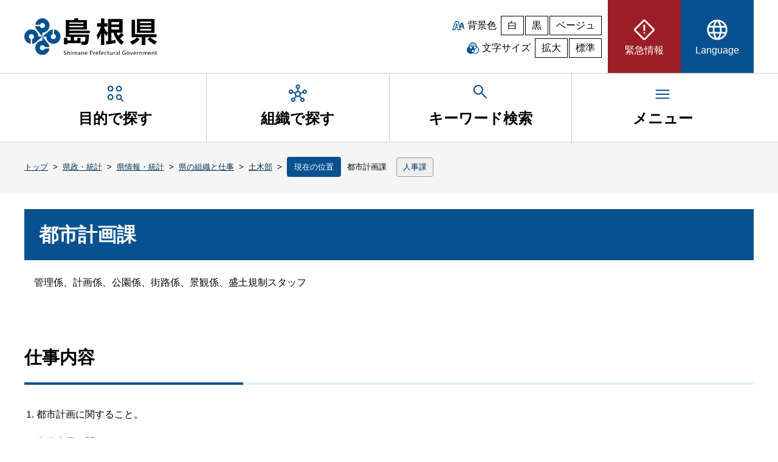

--- FILE ---
content_type: text/html; charset=UTF-8
request_url: https://www.pref.shimane.lg.jp/admin/pref/soshiki/doboku/toshi.html
body_size: 21412
content:
<!DOCTYPE html><html lang="ja" dir="ltr"><head>
<meta charset="UTF-8">
<meta name="Keywords" content="島根県, 自治体, 行政">
<meta name="description" content="島根県">
<meta name="viewport" content="width=device-width, initial-scale=1.0, minimum-scale=1.0, maximum-scale=2.0, user-scalable=yes">
<title>島根県：都市計画課（トップ / 県政・統計 / 県情報・統計 / 県の組織と仕事 / 土木部）</title>
<link rel="icon" href="/images/clarity/shimane-logo.ico" sizes="32x32">
<link rel="icon" href="/images/clarity/shimane-logo.svg" type="image/svg+xml">
<link rel="apple-touch-icon" href="/images/clarity/apple-touch-icon.png">
<link rel="manifest" href="/site.webmanifest">
<link rel="stylesheet" href="/stylesheets/clarity/pc/normalize.css">
<link rel="stylesheet" href="/stylesheets/clarity/pc/style.css" media="all">
<link rel="stylesheet" href="/stylesheets/clarity/pc/style-custom.css" media="all">
<link rel="alternate stylesheet" href="/stylesheets/clarity/pc/black.css" title="black" media="all">
<link rel="alternate stylesheet" href="/stylesheets/clarity/pc/beige.css" title="beige" media="all">
<link rel="stylesheet" href="/stylesheets/clarity/pc/sub.css" media="all">
<link rel="stylesheet" href="/stylesheets/clarity/pc/sub-custom.css" media="all">
<link rel="stylesheet" href="/stylesheets/clarity/shared/chatbot.css" media="all">
<link rel="alternate stylesheet" href="/stylesheets/clarity/pc/sub-black.css" title="black" media="all">
<link rel="alternate stylesheet" href="/stylesheets/clarity/pc/sub-beige.css" title="beige" media="all">

</head>

<body id="top">
  <noscript>
    <p>このサイトではJavaScriptを使用したコンテンツ・機能を提供しています。JavaScriptを有効にするとご利用いただけます。</p>
  </noscript>
  <div id="wrapper">
    <header>
  <div class="header-content-wrapper">
    <div id="skip">
      <p class="skiplink" id="skiplink"><a href="#honbun">本文へ移動</a></p>
    </div>
    <div class="header-content">
      <h1 class="header-logo"><a href="/"><img src="/images/clarity/shimane-header-logo.svg" width="220" height="60" alt="島根県"></a></h1>
      <div class="util">
        <div class="bk-color">
          <p>背景色</p>
          <ul>
            <li><button class="color" aria-label="白背景" aria-pressed="true" onclick="setActiveStyleSheet('style'); return false;">白</button></li>
            <li><button class="color" aria-label="黒背景" aria-pressed="false" onclick="setActiveStyleSheet('black'); return false;">黒</button></li>
            <li><button class="color" aria-label="ベージュ背景" aria-pressed="false" onclick="setActiveStyleSheet('beige'); return false;">ベージュ</button></li>
          </ul>
        </div>
        <div class="char-size">
          <p>文字サイズ</p>
          <ul>
            <li><button id="fontBig" aria-label="文字サイズを拡大" aria-pressed="false">拡大</button></li>
            <li><button id="fontDefault" class="activeOn" aria-label="文字サイズを標準に戻す" aria-pressed="true">標準</button></li>
          </ul>
        </div>
      </div>
      <nav class="hmenu" aria-label="ヘッダーメニュー">
        <ul class="hnavi__lists js-megaMenu">
          <li class="hatt__list_eg">
            <a href="/emergency/"><span><svg xmlns="http://www.w3.org/2000/svg" height="40px" viewBox="0 -960 960 960" width="40px"><path d="M480-73.67q-12.67 0-24.81-4.95-12.14-4.96-22.19-14.05L92.67-433q-9.09-10.05-14.05-22.19-4.95-12.14-4.95-24.81 0-12.67 4.95-25.23 4.96-12.56 14.05-21.77L433-867.33q10.05-9.92 22.19-14.46 12.14-4.54 24.81-4.54 12.67 0 25.23 4.54T527-867.33L867.33-527q9.92 9.21 14.46 21.77 4.54 12.56 4.54 25.23t-4.54 24.81q-4.54 12.14-14.46 22.19L527-92.67q-9.21 9.09-21.77 14.05-12.56 4.95-25.23 4.95Zm0-66.66L819.67-480 480-819.67 140.33-480 480-140.33ZM446.67-440h66.66v-240h-66.66v240ZM480-326.67q13.67 0 23.5-9.83t9.83-23.5q0-13.67-9.83-23.5t-23.5-9.83q-13.67 0-23.5 9.83t-9.83 23.5q0 13.67 9.83 23.5t23.5 9.83ZM480-480Z"></path></svg><span>緊急情報</span></span></a>
          </li>
          <li class="hnavi__list_lg js-megaMenu">
            <button type="button" aria-controls="lg" aria-expanded="false" class="pdmenu"><span><svg xmlns="http://www.w3.org/2000/svg" height="40px" viewBox="0 -960 960 960" width="40px"><path d="M480-80q-83.33 0-156.33-31.5-73-31.5-127.17-85.67-54.17-54.16-85.33-127.5Q80-398 80-481.33 80-565 111.17-637.5q31.16-72.5 85.33-126.67 54.17-54.16 127.17-85Q396.67-880 480-880q83.67 0 156.5 30.83 72.83 30.84 127 85Q817.67-710 848.83-637.5 880-565 880-481.33q0 83.33-31.17 156.66-31.16 73.34-85.33 127.5-54.17 54.17-127 85.67T480-80Zm0-66q32-36 54-80t36-101.33H390.67Q404-272.67 426-227.67T480-146Zm-91.33-13.33q-22.67-36.34-39.17-77.5Q333-278 322-327.33H182.67q35 64 82.83 103.33t123.17 64.67ZM572-160q66.67-21.33 119.5-64.33t85.83-103H638.67Q627-278.67 610.83-237.5 594.67-196.33 572-160ZM158-394h151.33q-3-24.67-3.83-45.5-.83-20.83-.83-41.83 0-23.67 1.16-43.17Q307-544 310-566.67H158q-6.33 22.67-8.83 41.84-2.5 19.16-2.5 43.5 0 24.33 2.5 44.5 2.5 20.16 8.83 42.83Zm219.33 0h206q3.67-27.33 4.84-46.83 1.16-19.5 1.16-40.5 0-20.34-1.16-39.17-1.17-18.83-4.84-46.17h-206q-3.66 27.34-4.83 46.17-1.17 18.83-1.17 39.17 0 21 1.17 40.5t4.83 46.83ZM650-394h152q6.33-22.67 8.83-42.83 2.5-20.17 2.5-44.5 0-24.34-2.5-43.5-2.5-19.17-8.83-41.84H650.67q3 30 4.16 48.84Q656-499 656-481.33q0 21.66-1.5 41.16-1.5 19.5-4.5 46.17Zm-12-239.33h139.33Q745.67-696 692.83-739q-52.83-43-121.5-61.67Q594-765 610.17-724.5 626.33-684 638-633.33Zm-247.33 0h180q-11.34-50-35-96-23.67-46-55.67-83.34-30 30-51 72.34-21 42.33-38.33 107Zm-208 0h140Q333-682 348.83-722.17 364.67-762.33 388-800q-68.67 18.67-120.5 61t-84.83 105.67Z"></path></svg><span>Language</span></span></button>
            <nav id="lg" class="megaMenu pdmenulist" aria-label="Languageのサブメニュー">
              <div class="hnavi-box">
                <ul>
  <li><a href="#" onclick="selectLanguage('en')" title="英語に翻訳する(外部サイト)">English</a></li>
  <li><a href="#" onclick="selectLanguage('zh')" title="中国語・簡体字に翻訳する(外部サイト)">中文（简体字）</a></li>
  <li><a href="#" onclick="selectLanguage('zhb')" title="中国語・繁体字に翻訳する(外部サイト)">中文（繁體字）</a></li>
  <li><a href="#" onclick="selectLanguage('ko')" title="韓国語に翻訳する(外部サイト)">한글</a></li>
  <li><a href="#" onclick="selectLanguage('pt')" title="ポルトガル語に翻訳する(外部サイト)">Português</a></li>
  <li><a href="#" onclick="selectLanguage('vi')" title="ベトナム語に翻訳する(外部サイト)">Tiếng Việt</a></li>
  <li><a href="#" onclick="selectLanguage('tl')" title="タガログ語に翻訳する(外部サイト)">Tagalog</a></li>
  <li><a href="#" onclick="selectLanguage('id')" title="インドネシア語に翻訳する(外部サイト)">Bahasa Indonesia</a></li>
  <li><a href="#" onclick="selectLanguage('ne')" title="ネパール語に翻訳する(外部サイト)">नेपाली भाषा</a></li>
  <li><a href="#" onclick="selectLanguage('my')" title="ビルマ語に翻訳する(外部サイト)">မြန်မာဘာသာစကား</a></li>
</ul>
<p><a href="https://www.sic-info.org/support/consultation/go-en_shimane/">多言語相談Go-enしまね（ワンストップ型相談窓口・しまね国際センター）【外部サイト】</a></p>
              </div>
            </nav>
          </li>
        </ul>
      </nav><!-- end hmenu -->
    </div><!-- end header-content -->
  </div><!-- end header-content-wrapper -->
  <nav class="gnavi__wrap" aria-label="グローバルメニュー">
    <ul class="gnavi__lists">
      <li class="gnavi__list js-megaMenu">
        <button type="button" aria-controls="purpose" aria-expanded="false" class="pdmenu"><span><svg xmlns="http://www.w3.org/2000/svg" height="30px" viewBox="0 -960 960 960" width="30px"><path d="m868.67-44.67-121-120q-18 12.34-39.37 18.5Q686.93-140 664-140q-64.07 0-109.7-45.63-45.63-45.63-45.63-109.7 0-64.35 45.63-110.18 45.63-45.82 109.7-45.82 64.35 0 110.18 45.82Q820-359.68 820-295.33q0 23-6.67 44.16Q806.67-230 795-212L915.33-91.33l-46.66 46.66Zm-654-94.66q-64.08 0-109.71-45.63-45.63-45.63-45.63-109.71 0-65.33 45.63-111 45.63-45.66 109.71-45.66 65.33 0 111 45.66 45.66 45.67 45.66 111 0 64.08-45.66 109.71-45.67 45.63-111 45.63Zm0-66.67q37.66 0 63.83-26.05 26.17-26.04 26.17-62.62 0-37.66-26.17-63.83t-63.83-26.17q-36.58 0-62.62 26.17Q126-332.33 126-294.67q0 36.58 26.05 62.62Q178.09-206 214.67-206Zm448.66 0q37.67 0 63.84-26.05 26.16-26.04 26.16-62.62 0-37.66-26.16-63.83-26.17-26.17-63.84-26.17-36.57 0-62.62 26.17-26.04 26.17-26.04 63.83 0 36.58 26.04 62.62Q626.76-206 663.33-206ZM214.67-588q-64.08 0-109.71-45.63-45.63-45.63-45.63-109.7 0-65.34 45.63-111Q150.59-900 214.67-900q65.33 0 111 45.67 45.66 45.66 45.66 111 0 64.07-45.66 109.7Q280-588 214.67-588Zm448.66 0q-64.07 0-109.7-45.63Q508-679.26 508-743.33q0-65.34 45.63-111Q599.26-900 663.33-900q65.34 0 111 45.67 45.67 45.66 45.67 111 0 64.07-45.67 109.7-45.66 45.63-111 45.63Zm-448.66-66.67q37.66 0 63.83-26.04 26.17-26.05 26.17-62.62 0-37.67-26.17-63.84-26.17-26.16-63.83-26.16-36.58 0-62.62 26.16Q126-781 126-743.33q0 36.57 26.05 62.62 26.04 26.04 62.62 26.04Zm448.66 0q37.67 0 63.84-26.04 26.16-26.05 26.16-62.62 0-37.67-26.16-63.84-26.17-26.16-63.84-26.16-36.57 0-62.62 26.16-26.04 26.17-26.04 63.84 0 36.57 26.04 62.62 26.05 26.04 62.62 26.04Zm-448 359.34Zm0-448.67ZM664-744Z"></path></svg><span>目的で探す</span></span></button>
        <nav id="purpose" class="megaMenu pdmenulist" aria-label="目的で探すのサブメニュー">
          <ul>
  <li><a href="/bousai_info/">防災・安全</a></li>
  <li><a href="/tourism/">観光</a></li>
  <li><a href="/education/">子育て・教育</a></li>
  <li><a href="/medical/">医療・福祉</a></li>
  <li><a href="/life/">くらし</a></li>
  <li><a href="/industry/">しごと・産業</a></li>
  <li><a href="/infra/">環境・県土づくり</a></li>
  <li><a href="/admin/">県政・統計</a></li>
</ul>

        </nav>
      </li>
      <li class="gnavi__list js-megaMenu">
        <a href="/section.html" class="pdmenu">
          <span><svg xmlns="http://www.w3.org/2000/svg" height="30px" viewBox="0 -960 960 960" width="30px"><path d="M236-40q-48.33 0-82.17-33.83Q120-107.67 120-156t33.83-82.17Q187.67-272 236-272q14 0 25 2.67 11 2.66 22 7.66L358.67-356q-22-25.67-32.34-58.33-10.33-32.67-5-67l-107.66-36.34q-15.67 25-40.67 39.34Q148-464 116-464q-48.33 0-82.17-33.83Q0-531.67 0-580t33.83-82.17Q67.67-696 116-696t82.17 33.83Q232-628.33 232-580v5.33l108.33 37.34q18.67-33.34 46.84-53Q415.33-610 450-617v-115q-39-11-62.5-42.83Q364-806.67 364-844q0-48.33 33.83-82.17Q431.67-960 480-960t82.17 33.83Q596-892.33 596-844q0 37.33-24 69.17Q548-743 510-732v115q34.67 7 63.17 26.67 28.5 19.66 47.16 53L728-574.67V-580q0-48.33 33.83-82.17Q795.67-696 844-696t82.17 33.83Q960-628.33 960-580t-33.83 82.17Q892.33-464 844-464q-32 0-57.5-14.33-25.5-14.34-40.17-39.34l-107.66 36.34Q644-447 634-414.5T601.33-356L677-262q11-5 22-7.5t24.71-2.5q48.96 0 82.62 33.83Q840-204.33 840-156t-33.83 82.17Q772.33-40 724-40t-82.17-33.83Q608-107.67 608-156q0-20 5.83-36.83 5.84-16.84 16.17-31.84L554.33-319q-35.08 19-74.87 19-39.79 0-74.79-19L330-224q10.33 15 16.17 31.5Q352-176 352-156q0 48.33-33.83 82.17Q284.33-40 236-40ZM116.02-530.67q20.98 0 35.15-14.19 14.16-14.19 14.16-35.16 0-20.98-14.19-35.15-14.19-14.16-35.16-14.16-20.98 0-35.15 14.19-14.16 14.19-14.16 35.16 0 20.98 14.19 35.15 14.19 14.16 35.16 14.16Zm120 424q20.98 0 35.15-14.19 14.16-14.19 14.16-35.16 0-20.98-14.19-35.15-14.19-14.16-35.16-14.16-20.98 0-35.15 14.19-14.16 14.19-14.16 35.16 0 20.98 14.19 35.15 14.19 14.16 35.16 14.16Zm244-688q20.98 0 35.15-14.19 14.16-14.19 14.16-35.16 0-20.98-14.19-35.15-14.19-14.16-35.16-14.16-20.98 0-35.15 14.19-14.16 14.19-14.16 35.16 0 20.98 14.19 35.15 14.19 14.16 35.16 14.16Zm.31 428q39 0 66-27.33t27-66.33q0-39-27.06-66-27.07-27-66.27-27-38.67 0-66 27.06-27.33 27.07-27.33 66.27 0 38.67 27.33 66t66.33 27.33Zm243.69 260q20.98 0 35.15-14.19 14.16-14.19 14.16-35.16 0-20.98-14.19-35.15-14.19-14.16-35.16-14.16-20.98 0-35.15 14.19-14.16 14.19-14.16 35.16 0 20.98 14.19 35.15 14.19 14.16 35.16 14.16Zm120-424q20.98 0 35.15-14.19 14.16-14.19 14.16-35.16 0-20.98-14.19-35.15-14.19-14.16-35.16-14.16-20.98 0-35.15 14.19-14.16 14.19-14.16 35.16 0 20.98 14.19 35.15 14.19 14.16 35.16 14.16ZM480-844ZM116-580Zm364 120Zm364-120ZM236-156Zm488 0Z"></path></svg><span>組織で探す</span></span>
        </a>
      </li>
      <li class="gnavi__keyword js-megaMenu">
        <button type="button" aria-controls="keyword" aria-expanded="false" class="pdmenu"><span><svg xmlns="http://www.w3.org/2000/svg" height="30px" viewBox="0 -960 960 960" width="30px"><path d="M792-120.67 532.67-380q-30 25.33-69.64 39.67Q423.39-326 378.67-326q-108.44 0-183.56-75.17Q120-476.33 120-583.33t75.17-182.17q75.16-75.17 182.5-75.17 107.33 0 182.16 75.17 74.84 75.17 74.84 182.27 0 43.23-14 82.9-14 39.66-40.67 73l260 258.66-48 48Zm-414-272q79.17 0 134.58-55.83Q568-504.33 568-583.33q0-79-55.42-134.84Q457.17-774 378-774q-79.72 0-135.53 55.83-55.8 55.84-55.8 134.84t55.8 134.83q55.81 55.83 135.53 55.83Z"></path></svg><span>キーワード検索</span></span></button>
        <div id="keyword" class="megaMenu pdmenulist" aria-labelledby="keyword-label">
          <h2 id="keyword-label">キーワードを入力して検索</h2>
          <div class="keyword-box">
            <div id="top_search_keyword">
              <form action="/search.html" class="example" role="search" id="cse-search-box" name="cse-search-box">
                <label for="keyword-seach">キーワード検索</label>
                <input type="text" id="keyword-seach" placeholder="検索.." name="q">
                <button type="submit" aria-label="検索">検索</button>
              </form>
                <script src="https://www.google.com/coop/cse/brand?form=cse-search-box"></script>
            </div>
          </div>
        </div>
      </li>
      <li class="gnavi__list js-megaMenu">
        <button type="button" aria-controls="menu" aria-expanded="false" class="pdmenu"><span><svg xmlns="http://www.w3.org/2000/svg" height="30px" viewBox="0 -960 960 960" width="30px"><path d="M120-240v-66.67h720V-240H120Zm0-206.67v-66.66h720v66.66H120Zm0-206.66V-720h720v66.67H120Z"></path></svg><span>メニュー</span></span></button>
        <nav id="menu" class="megaMenu pdmenulist" aria-label="メニューのサブメニュー">
          <ul>
  <li><a href="/sitemap.html">サイトマップ</a></li>
  <li><a href="/phone_top.html">県機関の電話番号一覧</a></li>
  <li><a href="/sodan.html">相談窓口を探す</a></li>
</ul>

        </nav>
      </li>
    </ul>
  </nav><!-- end nav -->
</header><!-- end header -->

    <div id="crumbs">
  <ul>
      <li><a href="/">トップ</a></li>
      <li>&nbsp;&gt;&nbsp;</li>
      <li><a href="/admin/">県政・統計</a></li>
      <li>&nbsp;&gt;&nbsp;</li>
      <li><a href="/admin/pref/">県情報・統計</a></li>
      <li>&nbsp;&gt;&nbsp;</li>
      <li><a href="/admin/pref/soshiki/">県の組織と仕事</a></li>
      <li>&nbsp;&gt;&nbsp;</li>
      <li><a href="/admin/pref/soshiki/doboku/">土木部</a></li>
      <li>&nbsp;&gt;&nbsp;</li>
      <li><span>現在の位置</span>都市計画課</li>
      <li class="section">
        <span>
        <a href="/jinji/">人事課</a>
        </span>
      </li>
  </ul>
</div>

    <div id="honbun" class="container sub">
      <main>
          <!-- begin_content -->
<div id="page-content">
    <div class="susanoo-editable-field">
<h1 class="light-gray">都市計画課</h1>
<div>
<p class="emg">　管理係、計画係、公園係、街路係、景観係、盛土規制スタッフ</p>
<p class="emg">&nbsp;</p>
</div>
<h3 class="subject">仕事内容</h3>
<div>
<ol>
<li>
<div class="subject">都市計画に関すること。</div>
</li>
<li>
<div class="subject">街路事業に関すること。</div>
</li>
<li>
<div class="subject">都市公園に関すること。</div>
</li>
<li>
<div class="subject">土地区画整理に関すること。</div>
</li>
<li>
<div class="subject">市街地再開発事業に関すること(建築住宅課の所掌に属するものを除く。)。</div>
</li>
<li>
<div class="subject">都市災害復旧工事の執行に関すること(下水道推進課の所掌に属するものを除く。次号及び第8号において同じ。)。</div>
</li>
<li>
<div class="subject">市町村の都市計画の協議、同意及び都市計画事業の認可に関すること。</div>
</li>
<li>
<div class="subject">市町村等の都市計画関係事業の指導及び監督に関すること。</div>
</li>
<li>
<div class="subject">駐車場法(昭和32年法律第106号)の施行に関すること。</div>
</li>
<li>
<div class="subject">優良宅地の認定に関すること。</div>
</li>
<li>
<div class="subject">都市緑地保全及び生産緑地に関すること。</div>
</li>
<li>
<div class="subject">屋外広告物に関すること。</div>
</li>
<li>
<div class="subject">景観に関すること。</div>
</li>
<li>
<div class="subject">宅地造成及び特定盛土等規制法（昭和36年法律第191号）の施行に関すること。</div>
</li>
</ol>
<p class="subject">&nbsp;</p>
</div>
<h3 class="subject">関連ホームページ</h3>
<div>
<p class="subject">　<a href="/toshikeikaku/">都市計画課</a><br>&nbsp;</p>
</div>
<h3 class="subject">問い合わせ先</h3>
<div>
<p>　住所〒690-0887島根県松江市殿町8番地（県庁南庁舎）<br>ＴＥＬ0852-22-5210<br>ＦＡＸ0852-22-6004<br>E-Mail<a href="mailto:toshikei@pref.shimane.lg.jp">toshikei@pref.shimane.lg.jp</a></p>
<p>&nbsp;</p>
<p>&nbsp;</p>
<p>&nbsp;</p>
<p>&nbsp;</p>
</div>
</div>

</div><!-- end page-content -->
<!-- end_content -->

        <section class="shimane-org"><!-- 組織情報 -->
  <h3>お問い合わせ先</h3>
  <address>
      <p class="lead">人事課</p>
      <div><p>島根県総務部人事課　〒690-8501 島根県松江市殿町1番地
<br>Ｅメール：jinji@pref.shimane.lg.jp
<br>電話：0852-22-6005　ＦＡＸ：0852-22-5024</p></div>
  </address>
</section>
<div class="shimane-ad">
  <div class="shimane-ad-box-wrapper">
    <p class="shimane-ad-title">企業広告</p>
    <div class="shimane-ad-box">
      <ul id="shimane-ad-list">
      </ul>
    </div>
    <p class="shimane-ad-contact"><a href="/admin/seisaku/keikaku/koukoku/ad1.html">広告掲載について</a></p>
  </div>
</div>

      </main>
    </div><!-- end main -->
    <footer>
  <div class="pagetop">
    <a href="#top">ページの先頭へ戻る</a>
  </div>
  <div class="fmenu-wrapper">
    <div class="fmenu">
      <ul>
        <li><a href="/privacy.html">個人情報の取り扱い</a></li>
        <li><a href="/cl.html">著作権・リンク等</a></li>
        <li><a href="/ac.html">アクセシビリティ</a></li>
        <li><a href="/smp.html">ソーシャルメディア利用指針</a></li>
      </ul>
    </div>
  </div>
  <div class="footer-content-wrapper">
    <div class="footer-content">
      <p class="footer-logo"><img src="/images/clarity/shimane-footer-logo.svg" width="220" height="60" alt="島根県"></p>
      <address>
        <p>法人番号　1000020320005<br>
        住所　〒690-8501 島根県松江市殿町1番地<br>
        電話　0852-22-5111（代表）</p>
        <ul>
          <li><a class="map" href="/annai.html">県庁へのアクセス</a></li>
          <li><a class="mail" href="mailto:webmaster@pref.shimane.lg.jp">メールでのお問い合わせ</a></li>
        </ul>
      </address>
    </div>
  </div>
  <div class="copyright">
    <p>Copyright © Shimane Prefectural Government. All Rights Reserved.</p>
  </div>
</footer><!-- end footer -->
  </div>
  <script src="/javascripts/clarity/jquery-3.7.1.min.js"></script>
<script src="/javascripts/clarity/pd.js"></script>
<script src="/javascripts/clarity/styleswitcher.js"></script>
<script src="/javascripts/clarity/script-common.js"></script>

<script src="/javascripts/banner.js"></script>
<script src="/javascripts/clarity/utilities.js"></script>
<!-- Global site tag (gtag.js) - Google Analytics -->
<script async="" src="https://www.googletagmanager.com/gtag/js?id=UA-1590645-1"></script>
<script>
  window.dataLayer = window.dataLayer || [];
  function gtag(){dataLayer.push(arguments);}
  gtag('js', new Date());

  gtag('config', 'UA-1590645-1');
</script>
<!-- Google Tag Manager -->
<script>(function(w,d,s,l,i){w[l]=w[l]||[];w[l].push({'gtm.start':
new Date().getTime(),event:'gtm.js'});var f=d.getElementsByTagName(s)[0],
j=d.createElement(s),dl=l!='dataLayer'?'&l='+l:'';j.async=true;j.src=
'https://www.googletagmanager.com/gtm.js?id='+i+dl;f.parentNode.insertBefore(j,f);
})(window,document,'script','dataLayer','GTM-K8T7BV9');</script>
<!-- End Google Tag Manager -->



<script type="text/javascript" src="/_Incapsula_Resource?SWJIYLWA=719d34d31c8e3a6e6fffd425f7e032f3&ns=2&cb=1603334823" async></script></body></html>

--- FILE ---
content_type: text/css
request_url: https://www.pref.shimane.lg.jp/stylesheets/clarity/pc/style-custom.css
body_size: 1507
content:
@charset "UTF-8";

/*  ##################################
     CUSTOM
  ################################## */

/*	##################################
   	HEADER
  ################################## */
form.example label {
  width: 0;
  height: 0;
  line-height: 0;
  display: none;
  overflow: hidden;
}

.hatt__list_eg a {
  display: flex;
  justify-content: center;
  align-items: center;
  word-break: break-all;
  text-align: center;
  width: 120px;
  height: 120px;
  background: #9d1d26;
  border: 2px solid #9d1d26;
  fill: #ffffff;
  color: #ffffff;
  transition: 1s;
  text-decoration: none;
  box-sizing: border-box;
  font-size: 1rem !important;
  line-height: 1.2em !important;
}

.hatt__list_eg a:visited,
.hatt__list_eg a:link {
  color: #ffffff;
}

.hatt__list_eg a:hover {
  background: #ffffff;
  fill: #9d1d26;
  color: #9d1d26;
}

.hatt__list_eg a:link {
  text-decoration: none;
}

.gnavi__list > a:hover {
  background: #08518f;
}

.gnavi__list > a {
  display: flex;
  justify-content: center;
  align-items: center;
  text-align: center;
  width: 100%;
  height: 100%;
  background: none;
  border: none;
  line-height: 1.2em;
  text-decoration: none;
  color: #000000;
  font-weight: 600;
  font-size: 150%;
  transition: 1s;
}

.gnavi__list > a:visited {
  color: #000000;
}

.gnavi__list > a span {
  padding: 5% 0;
}

.gnavi__list > a span svg {
  margin: 0;
  fill: #08518f;
}

.gnavi__list:hover > a span svg {
  fill: #ffffff;
}

.gnavi__list:hover > a span span {
  color: #ffffff;
}


/*
 * 自動生成ページ
 */
.sub > main ul.box {
  list-style: none;
  margin: 0;
}

.box-wrapper {
  padding-left: 20px;
}

ul.box > li {
  padding: 10px !important;
}

ul.box > li:first-child,
ul.box > li:last-child {
  padding: 10px;
}

ul.box > li:not(:first-child) {
  margin-top: 20px;
  border-top: 1px solid #cccccc;;
}

ul.box > li {
  display: flex;
  color: #000000;
}

ul.box > li .box-img a,
ul.box > li .box-img a:link {
  text-decoration: none;
}

ul.box > li .box-img  a:visited {
  color: #000000;
}

ul.box > li img {
  margin: 0;
}

ul.box > li .box-img {
  width: 400px;
}

ul.box > li .box-img img {
  width: 400px;
  max-width: none;
}

ul.box > li .box-body {
  flex: 1;
  padding: 0px 20px;
}

ul.box > li .box-button {
  display: table-cell;
  position: relative;
  width: 400px;
  height: 100px;
  padding: 4%;
  vertical-align: middle;
  background: #dfeefb;
  border: 3px solid #08518f;
  border-radius: 6px;
  box-sizing: border-box;
  font-size: 120%;
  font-weight: 600;
  color: #000000;
  transition: 1s;
}

ul.box > li .box-button:link {
text-decoration: none;
}

ul.box > li .box-button:hover {
  background: #08518f;
  color: #ffffff;
}

ul.box > li .box-button::before,
ul.box > li .box-button::after {
  content: "";
  position: absolute;
  color: #000000;
}

ul.box > li .box-button::before {
  width: 12px;
  height: 12px;
  right: 3%;
  top: 50%;
  transform: translateY(-50%) rotate(45deg);
  border-top: 2px solid #000000;
  border-right: 2px solid #000000;
}

ul.box > li .box-button:hover::before {
  border-top: 2px solid #ffffff;
  border-right: 2px solid #ffffff;
  color: #ffffff;
}

ul.box > li .box-button::after {
  width: 15px;
  height: 2px;
  right: 3%;
  top: 50%;
  transform: translateY(-50%);
  background: #000000;
}

ul.box > li .box-button:hover::after {
  background: #ffffff;
  color: #ffffff;
}

ul.box > li .box-title:before {
  content: '';
  display: inline-block;
  width: 20px;
  height: 20px;
  margin: 0 10px 0 0;
  padding: 0 0 10px 0;
  background-image: url(/images/clarity/list-02.jpg);
  background-repeat: no-repeat;
  background-size: contain;
  background-position: center;
  vertical-align: bottom;
}

ul.box > li .box-title {
  font-size: 130%;
  font-weight: bold;
/*  color: #07477b; */
}

/*
 * TOP notice-box
 */
.top .notice-box a {
  font-size: 110%;
}


 /*
  * etc
  */
.overflow-auto {
  height: auto;
  overflow-y: auto;
}

.no-border {
  border: none;
}

/*
 * Google Search Form
 */
.gsc-control-cse {
  padding: 0 !important;
}

.gsc-search-box table.gsc-search-box td {
  border: none;
  padding: 0;
}

table.gsc-search-box td.gsc-input  {
  padding: 0 !important;
}

table.gsc-search-box td.gsc-input .gsc-input-box{
  padding: 0 10px;
}

table.gsc-search-box td.gsc-input table {
  margin: 0;
  height: 40px;
}

td.gsc-input table .gsib_a {
  width: calc(100% - 20px);
}

td.gsc-input table .gsib_b {
  width: 20px;
}

td.gsc-input table .gsib_b .gsst_b,
td.gsc-input table .gsib_b .gsst_b .gsst_a {
  padding: 0;
}

table.gsc-search-box td.gsc-search-button {
  width: auto;
  margin: 0;
  padding: 0;
}

table.gsc-search-box button.gsc-search-button {
  min-width: auto;
  height: 40px;
  margin: 0;
}

/*
 * Ad
 */
.shimane-ad-box ul,
.shimane-pr-box ul {
  justify-content: normal;
}

.shimane-ad-box ul li,
.shimane-pr-box ul li {
  width: 23%;
  margin: 0 2% 2% 0;
  padding: 0;
}


--- FILE ---
content_type: text/css
request_url: https://www.pref.shimane.lg.jp/stylesheets/clarity/pc/black.css
body_size: 2907
content:
@charset "UTF-8";

/*  ##################################
     黒背景用基本CSS
  ################################## */

/*  ##################################
     CSS INITIAL SETTINGS
  ################################## */

body {
  background: #000000;
}

a:link,
a:hover,
a:visited {
  color: #ffffff;
}

p {
  color: #ffffff;
}


h3,
h5,
h6 {
  color: #ffffff;
}

.header-logo a img {
  filter: invert(100%) sepia(0%) saturate(0%) hue-rotate(340deg) brightness(104%) contrast(101%);
}

.bk-color p {
  color:#ffffff;
}

.bk-color p:before {
  background-image: url('data:image/svg+xml;utf-8,<svg fill="%23ffffff" xmlns="http://www.w3.org/2000/svg" xmlns:xlink="http://www.w3.org/1999/xlink" version="1.1" x="0px" y="0px" viewBox="0 0 512 512" style="width: 20px; height: 20px; opacity: 1;" xml:space="preserve"><path class="st0" d="M452.541,158.968c-2.94-11.578-13.36-19.668-25.301-19.668h-34.762c-11.29,0-21.301,7.246-24.813,17.981 l-43.823,133.898l-44.716-175.683c-7.445-29.231-33.719-49.661-63.894-49.661h-42.966c-28.582,0-53.764,18.255-62.656,45.417 L14.442,402.027L0,446.165h46.434h59.66h24.4l7.591-23.184l22.304-68.165h39.171l16.799,65.99l6.456,25.358h26.162h71.012h43.304 l-10.682-41.963l-7.654-30.056l18.166-55.503h72.605l18.81,73.91H512L452.541,158.968z M248.977,412.505l-23.25-91.349H135.99 l-29.896,91.349h-59.66l95.163-290.776c4.346-13.266,16.714-22.233,30.668-22.233h42.966c14.757,0,27.632,10.007,31.272,24.303 l73.485,288.706H248.977z M373.791,286.056l26.948-82.346h5.732l20.964,82.346H373.791z"/><path class="st0" d="M172.718,165.636l-42.123,128.713h18.576h83.624L200.03,165.636H172.718z M167.741,267.419l17.106-52.272 l13.306,52.272H167.741z"/></svg>');
}

.bk-color ul li .color {
  border: 1px solid #ffffff;
  color: #ffffff;
}

.bk-color ul li .color:hover {
  background: #ffffff;
  border: 1px solid #ffffff;
  color: #000000;
}

.char-size p:before {
  background-image: url('data:image/svg+xml;utf-8,<svg fill="%23ffffff" xmlns="http://www.w3.org/2000/svg" xmlns:xlink="http://www.w3.org/1999/xlink" version="1.1" x="0px" y="0px" viewBox="0 0 512 512" style="width: 20px; height: 20px; opacity: 1;" xml:space="preserve"><path class="st0" d="M423.633,185.47l0.07-0.78l-0.442-0.203c0.053-1.726,0.23-3.391,0.23-5.126 c0-92.494-74.98-167.5-167.491-167.5c-92.494,0-167.508,75.006-167.508,167.5c0,1.762,0.177,3.4,0.23,5.126l-0.425,0.203 l0.089,0.78C35.914,213.777,0,268.853,0,332.63c0,92.503,75.016,167.509,167.509,167.509c32.283,0,62.228-9.59,87.818-25.422 l0.673,0.488l0.673-0.488c25.59,15.832,55.535,25.422,87.819,25.422C437.021,500.139,512,425.133,512,332.63 C512,268.853,476.087,213.777,423.633,185.47z M353.966,81.412c23.589,23.606,38.198,55.739,39.916,91.342 c-5.702-1.762-11.528-3.241-17.443-4.418l-66.886-116.79C326.269,58.568,341.304,68.759,353.966,81.412z M392.253,202.718 c-6.659,39.048-29.415,72.526-61.432,93.131c-7.615-33.753-25.359-63.584-49.886-86.198c19.072-9.89,40.571-15.549,63.558-15.549 C361.316,194.103,377.341,197.237,392.253,202.718z M256,40.806c10.466,0,20.631,1.204,30.424,3.391l69.489,121.376 c-3.772-0.266-7.579-0.424-11.422-0.424c-7.526,0-14.929,0.567-22.19,1.567l-72.004-125.76 C252.175,40.877,254.088,40.806,256,40.806z M232.43,42.842l72.837,127.212c-8.943,2.222-17.62,5.162-25.962,8.748L205.706,50.254 C214.242,46.933,223.168,44.436,232.43,42.842z M190.725,57.143l73.793,128.885c-2.638,1.46-5.278,2.93-7.846,4.507L256,190.056 l-0.673,0.479c-9.74-6.012-20.118-11.113-31.008-15.141l-58.103-101.49C173.743,67.493,181.941,61.853,190.725,57.143z M153.997,85.645l47.62,83.161c-10.945-2.356-22.278-3.64-33.913-3.648l-31.521-55.056 C141.212,101.281,147.161,93.082,153.997,85.645z M127.558,128.12l21.818,38.065c-10.767,1.213-21.198,3.463-31.256,6.57 C118.862,157.056,122.138,142.038,127.558,128.12z M119.766,202.718c14.858-5.481,30.902-8.616,47.744-8.616 c22.986,0,44.502,5.659,63.557,15.549c-24.527,22.614-42.288,52.462-49.868,86.198 C149.127,275.245,126.371,241.767,119.766,202.718z M256,438.929c-28.954-24.172-47.778-59.652-49.673-99.772 c15.726,4.922,32.336,7.72,49.673,7.72c17.284,0,33.93-2.798,49.656-7.72C303.761,379.311,284.954,414.782,256,438.929z M442.475,430.588c-25.129,25.102-59.679,40.597-97.983,40.597c-22.951,0-44.467-5.658-63.504-15.512 C314.138,425.115,335,381.286,335,332.63c0-1.726-0.177-3.426-0.23-5.144l0.442-0.221l-0.035-0.718 c42.059-22.64,73.403-62.503,84.188-110.476c38.304,24.678,63.681,67.621,63.681,116.559 C483.046,370.935,467.55,405.485,442.475,430.588z"/></svg>');
}

.char-size ul li button {
  border: 1px solid #ffffff;
  color: #ffffff;
  text-decoration: none;
}

.char-size ul li button:hover {
  background: #ffffff;
  border: 1px solid #ffffff;
  color: #000000;
}

.hatt__list_eg .megaMenu .hatt-box {
  background: #000000;
}

.gnavi__wrap {
  background: #ffffff;
  border-top: 1px solid #000000;
  border-bottom: 1px solid #000000;
}

/** グローバルナビゲーションの色 */
/** グローバルナビゲーション右側の線色 */
.gnavi__list {
  background: #ffffff;
  border-right: 1px solid #000000;
}

/** グローバルナビゲーション（キーワード検索）の色 */
/** グローバルナビゲーション（キーワード検索）右側の線色 */
.gnavi__keyword {
  background: #ffffff;
  border-right: 1px solid #000000;
}

/** ドロップダウンメニュー（キーワード検索）の設定 */
.gnavi__keyword .megaMenu {
  background: #000000;
  border-top: 2px solid #08518f;
}

.keyword-box {
  background: #000000;
  border-bottom: 1px solid #cccccc;
}

.gnavi__keyword .megaMenu h2 {
  color: #ffffff;
}

.top_topics {
  background: #000000;
}

.top_topics__banner img {
  border: 1px solid #ffffff;
  box-sizing: border-box;
}

.notice h2 {
  color: #ffffff;
  text-align: center;
}

.notice-box {
  border: 1px solid #ffffff;
}

.notice-box dt {
  color: #cccccc;
}

.notice-box dd div {
  color: #000000;
}

.group-02-box ul li img {
  border: 1px solid #ffffff;
}

.group-03-box ul li:hover {
  border: 1px solid #ffffff;
}

.sns-box ul li img {
  border: 1px solid #ffffff;
  box-sizing: border-box;
}

.shimane-ad p.shimane-ad-title {
  color: #ffffff;
}

.shimane-ad p.shimane-ad-title::before {
  background-image: url('data:image/svg+xml;utf-8,<svg fill="%23ffffff" xmlns="http://www.w3.org/2000/svg" height="20" width="20" viewBox="0 0 512 512"><path d="M0 256a256 256 0 1 0 512 0A256 256 0 1 0 0 256zM241 377c-9.4 9.4-24.6 9.4-33.9 0s-9.4-24.6 0-33.9l87-87-87-87c-9.4-9.4-9.4-24.6 0-33.9s24.6-9.4 33.9 0L345 239c9.4 9.4 9.4 24.6 0 33.9L241 377z"/></svg>');
}

.shimane-ad p.shimane-ad-contact::before {
  background-image: url('data:image/svg+xml;utf-8,<svg fill="%23ffffff" xmlns="http://www.w3.org/2000/svg" height="10" width="6.25" viewBox="0 0 320 512"><path d="M310.6 233.4c12.5 12.5 12.5 32.8 0 45.3l-192 192c-12.5 12.5-32.8 12.5-45.3 0s-12.5-32.8 0-45.3L242.7 256 73.4 86.6c-12.5-12.5-12.5-32.8 0-45.3s32.8-12.5 45.3 0l192 192z"/></svg>');
}

.shimane-ad-box-wrapper {
  border: 1px solid #ffffff;
}

.shimane-ad-box ul li img {
  border: 1px solid #ffffff;
  box-sizing: border-box;
}

.shimane-pr p.shimane-pr-title,
.shimane-pr p.shimane-pr-contact,
.shimane-pr p.shimane-pr-contact a {
  color: #000000;
}

.copyright {
  color: #cccccc;
}

.shimane-org address p.lead {
  color: #ffffff;
}

.shimane-org address p.lead::before {
  background-image: url('data:image/svg+xml;utf-8,<svg fill="%23ffffff" xmlns="http://www.w3.org/2000/svg" height="20" width="20" viewBox="0 0 512 512"><path d="M0 256a256 256 0 1 0 512 0A256 256 0 1 0 0 256zM241 377c-9.4 9.4-24.6 9.4-33.9 0s-9.4-24.6 0-33.9l87-87-87-87c-9.4-9.4-9.4-24.6 0-33.9s24.6-9.4 33.9 0L345 239c9.4 9.4 9.4 24.6 0 33.9L241 377z"/></svg>');
}

--- FILE ---
content_type: text/css
request_url: https://www.pref.shimane.lg.jp/stylesheets/clarity/pc/sub-black.css
body_size: 228
content:
@charset "UTF-8";

/* ##################################
    黒背景用サブCSS
  ################################## */

.sub > main .topics-inner {
  color: #ffffff;
  background: #000000;
}

.sub > main th p {
  color: #000000;
}

.sub > main th a:link {
  color: #033158;
  text-decoration: underline;
}

.sub > main th a:hover {
  color: #9d1d26;
  text-decoration: none;
}

.sub > main th a:visited {
  color: #440066;
}

--- FILE ---
content_type: image/svg+xml
request_url: https://www.pref.shimane.lg.jp/images/clarity/shimane-footer-logo.svg
body_size: 3272
content:
<?xml version="1.0" encoding="utf-8"?>
<!-- Generator: Adobe Illustrator 22.1.0, SVG Export Plug-In . SVG Version: 6.00 Build 0)  -->
<svg version="1.1" id="レイヤー_1" xmlns="http://www.w3.org/2000/svg" xmlns:xlink="http://www.w3.org/1999/xlink" x="0px"
	 y="0px" viewBox="0 0 220 60" style="enable-background:new 0 0 220 60;" xml:space="preserve">
<style type="text/css">
	.st0{fill:#FFFFFF;}
</style>
<g>
	<path class="st0" d="M30,0c-6.1,0-11.2,4.7-11.7,10.7H26c0.5-1.8,2.1-3.1,4.1-3.1c2.3,0,4.2,1.9,4.2,4.2S32.3,16,30,16
		c-1.9,0-3.6-1.3-4.1-3.1h-7.6c0.2,2.2,1,4.2,2.3,5.9L30,30v-6.5c6.5,0,11.8-5.3,11.8-11.8C41.8,5.3,36.5,0,30,0z"/>
	<path class="st0" d="M60,30c0-6.1-4.7-11.2-10.7-11.7v7.6c1.8,0.5,3.1,2.1,3.1,4.1c0,2.3-1.9,4.2-4.2,4.2S44,32.3,44,30
		c0-1.9,1.3-3.6,3.1-4.1v-7.6c-2.2,0.2-4.2,1-5.9,2.3L30,30h6.5c0,6.5,5.3,11.8,11.8,11.8C54.7,41.8,60,36.5,60,30z"/>
	<path class="st0" d="M30,60c6.1,0,11.2-4.7,11.7-10.7h-7.6c-0.5,1.8-2.1,3.1-4.1,3.1c-2.3,0-4.2-1.9-4.2-4.2S27.7,44,30,44
		c1.9,0,3.6,1.3,4.1,3.1h7.6c-0.2-2.2-1-4.2-2.3-5.9L30,30v6.5c-6.5,0-11.8,5.3-11.8,11.8C18.2,54.7,23.5,60,30,60z"/>
	<path class="st0" d="M0,30c0,6.1,4.7,11.2,10.7,11.7v-7.6C8.9,33.6,7.6,32,7.6,30c0-2.3,1.9-4.2,4.2-4.2S16,27.7,16,30
		c0,1.9-1.3,3.6-3.1,4.1v7.6c2.2-0.2,4.2-1,5.9-2.3L30,30h-6.5c0-6.5-5.3-11.8-11.8-11.8C5.3,18.2,0,23.5,0,30z"/>
</g>
<g>
	<g>
		<path class="st0" d="M76.9,36.2v-5.7h-8.1V2.9h13.5c0.4-0.7,0.8-1.9,1-2.9h6.5c-0.3,1-0.7,2-1.1,2.9h15.1v15.3H74.5v2h34v4h-34
			v2.2h32.8c-0.5,13.2-1.7,17.1-6.4,17.1H95l-1.2-5.3h4.6c1.7,0,2.8,0,2.9-7.6h-19v5.7h5.6V32h5.4v8.8H71.4v1.9h-5.6V31.9h5.6v4.3
			H76.9z M74.5,6.8V9H98V6.8H74.5z M74.5,12.3v2.3H98v-2.3H74.5z"/>
		<path class="st0" d="M120,27.6c3.1-4.1,5.2-7.7,7.1-14.1h-6.3V8.2h6.5V0.1h5.4v8.1h5v5.3h-5v2.3c1.8,3.7,3.8,5.7,6.1,7.8l-2.7,5.6
			c-1.2-1.6-1.5-1.9-3.5-5.1v19.5h-5.4V24.2c-1.8,5.1-3.6,8-5.4,10.5L120,27.6z M135.2,37.5c2.2-0.2,2.8-0.2,3.7-0.3V1.1H163v22.5
			h-2l3.9,3.7c-0.9,1.1-2.6,3.1-6.4,5.6c2.9,3.2,5.1,4.6,6.5,5.4l-3.7,5.2c-5.9-4.1-11.3-11.5-13.4-20h-3.5v13
			c3.5-0.4,5.2-0.9,6.8-1.4l0.4,5.1c-2,0.5-5.8,1.5-15.5,2.7L135.2,37.5z M144.4,6.2V10h12.9V6.2H144.4z M144.4,14.4v4h12.9v-4
			H144.4z M153.2,23.6c0.3,1.3,0.6,2.4,2.2,5.1c3-2.1,4.2-3.6,5.3-5.1H153.2z"/>
		<path class="st0" d="M191.3,34.1c-2.3,3-6.4,6.4-12.3,9.1l-3.5-5.1c6.6-2.4,8.9-4.4,11.2-6.8L191.3,34.1z M194.8,43.5V31.1H178
			V2.5h5.7v23.4h35.4v5.2h-18.4v12.5L194.8,43.5L194.8,43.5z M186.7,1.3H216v22.6h-29.3V1.3z M192.1,5.5V8h18.4V5.5H192.1z
			 M192.1,11.5V14h18.4v-2.5H192.1z M192.1,17.3V20h18.4v-2.7H192.1z M216.5,43c-1.7-0.8-8.1-3.9-12.3-9.1L209,31
			c2.5,2.7,7.1,5.5,11,6.9L216.5,43z"/>
	</g>
	<g>
		<path class="st0" d="M65.3,59.5l0.2-0.8c0.5,0.3,1,0.5,1.6,0.5c0.4,0,0.8-0.1,1-0.3c0.3-0.2,0.4-0.5,0.4-0.8s-0.1-0.6-0.3-0.8
			c-0.2-0.2-0.5-0.4-1-0.5c-0.6-0.2-1.1-0.5-1.4-0.8s-0.4-0.7-0.4-1.1c0-0.5,0.2-1,0.6-1.3s1-0.5,1.6-0.5s1.2,0.1,1.6,0.3L69,54.1
			c-0.4-0.2-0.8-0.3-1.3-0.3c-0.4,0-0.7,0.1-0.9,0.3c-0.2,0.2-0.3,0.4-0.3,0.7s0.1,0.5,0.3,0.7c0.2,0.2,0.6,0.4,1.1,0.6
			c0.6,0.2,1.1,0.5,1.4,0.8s0.4,0.7,0.4,1.2c0,0.6-0.2,1-0.6,1.4s-1,0.5-1.8,0.5c-0.3,0-0.6,0-1-0.1C65.8,59.8,65.5,59.7,65.3,59.5z
			"/>
		<path class="st0" d="M71.2,59.9v-7.1h0.9v3l0,0c0.2-0.3,0.4-0.5,0.7-0.6c0.3-0.2,0.6-0.2,0.9-0.2c0.5,0,0.9,0.2,1.2,0.5
			c0.3,0.4,0.5,0.9,0.5,1.6v2.8h-0.9v-2.7c0-0.5-0.1-0.8-0.3-1.1c-0.2-0.3-0.5-0.4-0.9-0.4c-0.3,0-0.6,0.1-0.9,0.4
			C72.1,56.3,72,56.6,72,57v2.9C72,59.9,71.2,59.9,71.2,59.9z"/>
		<path class="st0" d="M78.4,53.6c0,0.2-0.1,0.3-0.2,0.4s-0.3,0.2-0.4,0.2c-0.2,0-0.3-0.1-0.4-0.2c-0.1-0.1-0.2-0.3-0.2-0.4
			c0-0.2,0.1-0.3,0.2-0.4c0.1-0.1,0.3-0.2,0.4-0.2c0.2,0,0.3,0.1,0.4,0.2S78.4,53.4,78.4,53.6z M78.2,59.9h-0.9V55h0.9V59.9z"/>
		<path class="st0" d="M80.1,59.9v-3.5c0-0.5,0-1,0-1.3h0.8l0.1,0.8c0.4-0.6,0.9-0.9,1.6-0.9c0.3,0,0.6,0.1,0.9,0.3
			c0.2,0.2,0.4,0.4,0.6,0.7c0.4-0.7,1-1,1.7-1c0.5,0,0.9,0.2,1.2,0.5s0.5,0.9,0.5,1.6v2.8h-0.9v-2.7c0-0.5-0.1-0.8-0.3-1.1
			s-0.4-0.4-0.8-0.4c-0.3,0-0.6,0.1-0.8,0.3c-0.2,0.2-0.3,0.5-0.3,0.9v3h-0.9V57c0-0.4-0.1-0.7-0.3-1c-0.2-0.2-0.4-0.4-0.8-0.4
			c-0.3,0-0.6,0.1-0.8,0.4S81,56.7,81,57v2.9H80.1z"/>
		<path class="st0" d="M92.7,57v1.8c0,0.5,0,0.9,0.1,1.2h-0.9l-0.1-0.6c-0.4,0.5-0.9,0.7-1.5,0.7c-0.5,0-0.8-0.1-1.1-0.4
			c-0.3-0.3-0.4-0.6-0.4-1c0-0.6,0.3-1,0.8-1.3s1.3-0.5,2.2-0.5v-0.1c0-0.3-0.1-0.6-0.3-0.8c-0.2-0.2-0.5-0.3-0.8-0.3
			c-0.5,0-0.9,0.1-1.3,0.4l-0.2-0.6c0.5-0.3,1-0.4,1.7-0.4c0.6,0,1.1,0.2,1.4,0.5C92.5,55.8,92.7,56.3,92.7,57z M91.8,58.2v-0.8
			c-0.8,0-1.3,0.1-1.6,0.3s-0.5,0.4-0.5,0.8c0,0.3,0.1,0.5,0.2,0.6c0.2,0.1,0.4,0.2,0.6,0.2c0.4,0,0.6-0.1,0.9-0.3
			C91.6,58.8,91.8,58.5,91.8,58.2z"/>
		<path class="st0" d="M94.5,59.9v-3.5c0-0.5,0-1,0-1.3h0.8l0.1,0.8c0.2-0.3,0.4-0.5,0.7-0.7c0.3-0.2,0.6-0.3,1-0.3
			c0.5,0,0.9,0.2,1.3,0.5c0.3,0.4,0.5,0.9,0.5,1.6v2.8H98v-2.7c0-0.5-0.1-0.8-0.3-1.1c-0.2-0.3-0.5-0.4-0.9-0.4
			c-0.3,0-0.6,0.1-0.9,0.4s-0.4,0.6-0.4,0.9v2.9L94.5,59.9L94.5,59.9z"/>
		<path class="st0" d="M104.7,57.7h-3.5c0,0.5,0.2,0.9,0.5,1.2s0.7,0.4,1.2,0.4s1-0.1,1.4-0.2l0.2,0.7c-0.5,0.2-1,0.3-1.7,0.3
			c-0.8,0-1.4-0.2-1.8-0.7c-0.4-0.4-0.7-1-0.7-1.8s0.2-1.4,0.6-1.9s1-0.8,1.7-0.8s1.2,0.2,1.5,0.7c0.4,0.4,0.5,1,0.5,1.6
			C104.7,57.4,104.7,57.6,104.7,57.7z M101.2,57h2.6c0-0.4-0.1-0.8-0.3-1c-0.2-0.3-0.5-0.4-0.9-0.4s-0.7,0.1-0.9,0.4
			C101.4,56.2,101.2,56.6,101.2,57z"/>
		<path class="st0" d="M108.8,59.9v-6.7c0.5-0.1,1.1-0.1,1.8-0.1c0.9,0,1.5,0.2,1.9,0.5c0.4,0.4,0.6,0.8,0.6,1.4
			c0,0.7-0.2,1.2-0.7,1.6c-0.5,0.4-1.1,0.6-1.9,0.6c-0.3,0-0.6,0-0.7-0.1v2.7L108.8,59.9L108.8,59.9z M109.8,53.9v2.6
			c0.2,0.1,0.4,0.1,0.8,0.1c0.5,0,1-0.1,1.3-0.4s0.5-0.6,0.5-1s-0.1-0.7-0.4-1s-0.7-0.3-1.2-0.3C110.3,53.8,110,53.8,109.8,53.9z"/>
		<path class="st0" d="M114.7,59.9v-3.3c0-0.6,0-1.1,0-1.5h0.8l0.1,1c0.1-0.3,0.3-0.6,0.6-0.8c0.3-0.2,0.5-0.3,0.8-0.3
			c0.1,0,0.1,0,0.2,0v0.9c-0.1,0-0.2,0-0.3,0c-0.3,0-0.6,0.1-0.9,0.4c-0.2,0.3-0.4,0.6-0.4,1.1V60h-0.9V59.9z"/>
		<path class="st0" d="M122.6,57.7h-3.5c0,0.5,0.2,0.9,0.5,1.2s0.7,0.4,1.2,0.4s1-0.1,1.4-0.2l0.2,0.7c-0.5,0.2-1,0.3-1.7,0.3
			c-0.8,0-1.4-0.2-1.8-0.7c-0.4-0.4-0.7-1-0.7-1.8s0.2-1.4,0.6-1.9s1-0.8,1.7-0.8s1.2,0.2,1.5,0.7c0.4,0.4,0.5,1,0.5,1.6
			C122.6,57.4,122.6,57.6,122.6,57.7z M119.1,57h2.6c0-0.4-0.1-0.8-0.3-1c-0.2-0.3-0.5-0.4-0.9-0.4s-0.7,0.1-0.9,0.4
			C119.3,56.2,119.1,56.6,119.1,57z"/>
		<path class="st0" d="M125.1,59.9h-0.9v-4.1h-0.7V55h0.7v-0.2c0-0.7,0.2-1.2,0.5-1.6c0.3-0.4,0.8-0.6,1.3-0.6c0.3,0,0.5,0,0.8,0.1
			l-0.1,0.7c-0.2-0.1-0.4-0.1-0.6-0.1c-0.6,0-1,0.5-1,1.4V55h1.2v0.7h-1.2C125.1,55.7,125.1,59.9,125.1,59.9z"/>
		<path class="st0" d="M131.6,57.7h-3.5c0,0.5,0.2,0.9,0.5,1.2s0.7,0.4,1.2,0.4s1-0.1,1.4-0.2l0.2,0.7c-0.5,0.2-1,0.3-1.7,0.3
			c-0.8,0-1.4-0.2-1.8-0.7c-0.4-0.4-0.7-1-0.7-1.8s0.2-1.4,0.6-1.9s1-0.8,1.7-0.8c0.7,0,1.2,0.2,1.5,0.7c0.4,0.4,0.5,1,0.5,1.6
			C131.6,57.4,131.6,57.6,131.6,57.7z M128.1,57h2.6c0-0.4-0.1-0.8-0.3-1c-0.2-0.3-0.5-0.4-0.9-0.4s-0.7,0.1-0.9,0.4
			C128.3,56.2,128.1,56.6,128.1,57z"/>
		<path class="st0" d="M136.6,59l0.1,0.7c-0.4,0.2-0.9,0.3-1.5,0.3c-0.7,0-1.4-0.2-1.8-0.7c-0.5-0.5-0.7-1.1-0.7-1.8
			c0-0.8,0.2-1.4,0.7-1.9s1.1-0.7,1.9-0.7c0.5,0,0.9,0.1,1.3,0.3l-0.2,0.7c-0.3-0.2-0.7-0.2-1.1-0.2c-0.5,0-1,0.2-1.3,0.5
			s-0.5,0.8-0.5,1.3s0.2,1,0.5,1.3s0.7,0.5,1.2,0.5C135.8,59.2,136.2,59.2,136.6,59z"/>
		<path class="st0" d="M138.4,54.1l0.9-0.3V55h1.3v0.7h-1.3v2.5c0,0.3,0.1,0.6,0.2,0.7c0.1,0.1,0.3,0.2,0.5,0.2s0.4,0,0.5-0.1v0.7
			c-0.2,0.1-0.5,0.1-0.8,0.1c-0.9,0-1.3-0.6-1.3-1.7v-2.6h-0.8V55h0.8L138.4,54.1L138.4,54.1z"/>
		<path class="st0" d="M146.2,55v3.5c0,0.5,0,1,0,1.3h-0.8l-0.1-0.8c-0.4,0.6-0.9,0.9-1.7,0.9c-0.5,0-0.9-0.2-1.3-0.5
			c-0.3-0.4-0.5-0.9-0.5-1.6V55h0.9v2.6c0,1,0.4,1.5,1.1,1.5c0.3,0,0.6-0.1,0.9-0.4c0.3-0.2,0.4-0.5,0.4-0.9V55H146.2z"/>
		<path class="st0" d="M148.1,59.9v-3.3c0-0.6,0-1.1,0-1.5h0.8l0.1,1c0.1-0.3,0.3-0.6,0.6-0.8s0.5-0.3,0.8-0.3c0.1,0,0.1,0,0.2,0
			v0.9c-0.1,0-0.2,0-0.3,0c-0.3,0-0.6,0.1-0.9,0.4c-0.2,0.3-0.4,0.6-0.4,1.1V60h-0.9V59.9z"/>
		<path class="st0" d="M155.5,57v1.8c0,0.5,0,0.9,0.1,1.2h-0.9l-0.1-0.6c-0.4,0.5-0.9,0.7-1.5,0.7c-0.5,0-0.8-0.1-1.1-0.4
			c-0.3-0.3-0.4-0.6-0.4-1c0-0.6,0.3-1,0.8-1.3s1.3-0.5,2.2-0.5v-0.1c0-0.3-0.1-0.6-0.3-0.8s-0.5-0.3-0.8-0.3
			c-0.5,0-0.9,0.1-1.3,0.4l-0.2-0.6c0.5-0.3,1-0.4,1.7-0.4c0.6,0,1.1,0.2,1.4,0.5C155.3,55.8,155.5,56.3,155.5,57z M154.6,58.2v-0.8
			c-0.8,0-1.3,0.1-1.6,0.3s-0.5,0.4-0.5,0.8c0,0.3,0.1,0.5,0.2,0.6c0.2,0.1,0.4,0.2,0.6,0.2c0.4,0,0.6-0.1,0.9-0.3
			C154.4,58.8,154.6,58.5,154.6,58.2z"/>
		<path class="st0" d="M157.3,59.9v-7.1h0.9v7.1H157.3z"/>
		<path class="st0" d="M168.1,56.3v3.2c-0.7,0.3-1.4,0.4-2.2,0.4c-1.2,0-2-0.3-2.7-1c-0.6-0.6-0.9-1.4-0.9-2.4s0.3-1.9,1-2.5
			c0.7-0.7,1.6-1,2.8-1c0.7,0,1.3,0.1,1.8,0.3l-0.2,0.8c-0.4-0.2-1-0.3-1.6-0.3c-0.8,0-1.5,0.2-2,0.7s-0.8,1.1-0.8,1.9
			c0,0.8,0.2,1.5,0.7,2s1.1,0.7,2,0.7c0.6,0,1-0.1,1.2-0.2V57h-1.4v-0.7H168.1z"/>
		<path class="st0" d="M174.4,57.4c0,0.5-0.1,1-0.3,1.4s-0.5,0.7-0.9,0.9s-0.8,0.3-1.3,0.3c-0.7,0-1.3-0.2-1.8-0.7s-0.7-1.1-0.7-1.8
			c0-0.8,0.2-1.4,0.7-1.9s1.1-0.7,1.8-0.7s1.3,0.2,1.8,0.7C174.2,56.1,174.4,56.7,174.4,57.4z M170.4,57.5c0,0.5,0.1,1,0.4,1.3
			s0.6,0.5,1.1,0.5c0.4,0,0.8-0.2,1.1-0.5s0.4-0.8,0.4-1.3s-0.1-0.9-0.4-1.3c-0.3-0.4-0.6-0.5-1.1-0.5s-0.8,0.2-1.1,0.5
			C170.6,56.5,170.4,56.9,170.4,57.5z"/>
		<path class="st0" d="M175.3,55h1l1,2.8c0.1,0.3,0.2,0.7,0.4,1.1c0.1-0.3,0.2-0.7,0.4-1.2l1-2.7h1l-2,4.8h-0.9L175.3,55z"/>
		<path class="st0" d="M185.4,57.7h-3.5c0,0.5,0.2,0.9,0.5,1.2s0.7,0.4,1.2,0.4s1-0.1,1.4-0.2l0.2,0.7c-0.5,0.2-1,0.3-1.7,0.3
			c-0.8,0-1.4-0.2-1.8-0.7c-0.4-0.4-0.7-1-0.7-1.8s0.2-1.4,0.6-1.9s1-0.8,1.7-0.8s1.2,0.2,1.5,0.7c0.4,0.4,0.5,1,0.5,1.6
			C185.4,57.4,185.4,57.6,185.4,57.7z M181.9,57h2.6c0-0.4-0.1-0.8-0.3-1c-0.2-0.3-0.5-0.4-0.9-0.4s-0.7,0.1-0.9,0.4
			C182.1,56.2,181.9,56.6,181.9,57z"/>
		<path class="st0" d="M186.9,59.9v-3.3c0-0.6,0-1.1,0-1.5h0.8l0.1,1c0.1-0.3,0.3-0.6,0.6-0.8s0.5-0.3,0.8-0.3c0.1,0,0.1,0,0.2,0
			v0.9c-0.1,0-0.2,0-0.3,0c-0.3,0-0.6,0.1-0.9,0.4c-0.2,0.3-0.4,0.6-0.4,1.1V60h-0.9V59.9z"/>
		<path class="st0" d="M190.7,59.9v-3.5c0-0.5,0-1,0-1.3h0.8l0.1,0.8c0.2-0.3,0.4-0.5,0.7-0.7s0.6-0.3,1-0.3c0.5,0,0.9,0.2,1.3,0.5
			c0.3,0.4,0.5,0.9,0.5,1.6v2.8h-0.9v-2.7c0-0.5-0.1-0.8-0.3-1.1s-0.5-0.4-0.9-0.4c-0.3,0-0.6,0.1-0.9,0.4c-0.3,0.2-0.4,0.6-0.4,0.9
			v2.9L190.7,59.9L190.7,59.9z"/>
		<path class="st0" d="M196.9,59.9v-3.5c0-0.5,0-1,0-1.3h0.8l0.1,0.8c0.4-0.6,0.9-0.9,1.6-0.9c0.3,0,0.6,0.1,0.9,0.3
			c0.2,0.2,0.4,0.4,0.6,0.7c0.4-0.7,1-1,1.7-1c0.5,0,0.9,0.2,1.2,0.5c0.3,0.4,0.5,0.9,0.5,1.6v2.8h-0.9v-2.7c0-0.5-0.1-0.8-0.3-1.1
			s-0.4-0.4-0.8-0.4c-0.3,0-0.6,0.1-0.8,0.3s-0.3,0.5-0.3,0.9v3H200V57c0-0.4-0.1-0.7-0.3-1c-0.2-0.2-0.4-0.4-0.8-0.4
			c-0.3,0-0.6,0.1-0.8,0.4s-0.4,0.6-0.4,0.9v2.9L196.9,59.9L196.9,59.9z"/>
		<path class="st0" d="M209.9,57.7h-3.5c0,0.5,0.2,0.9,0.5,1.2s0.7,0.4,1.2,0.4s1-0.1,1.4-0.2l0.2,0.7c-0.5,0.2-1,0.3-1.7,0.3
			c-0.8,0-1.4-0.2-1.8-0.7c-0.4-0.4-0.7-1-0.7-1.8s0.2-1.4,0.6-1.9s1-0.8,1.7-0.8s1.2,0.2,1.5,0.7c0.4,0.4,0.5,1,0.5,1.6
			C210,57.4,209.9,57.6,209.9,57.7z M206.4,57h2.6c0-0.4-0.1-0.8-0.3-1s-0.5-0.4-0.9-0.4s-0.7,0.1-0.9,0.4
			C206.6,56.2,206.5,56.6,206.4,57z"/>
		<path class="st0" d="M211.5,59.9v-3.5c0-0.5,0-1,0-1.3h0.8l0.1,0.8c0.2-0.3,0.4-0.5,0.7-0.7s0.6-0.3,1-0.3c0.5,0,0.9,0.2,1.3,0.5
			c0.3,0.4,0.5,0.9,0.5,1.6v2.8H215v-2.7c0-0.5-0.1-0.8-0.3-1.1s-0.5-0.4-0.9-0.4c-0.3,0-0.6,0.1-0.9,0.4c-0.3,0.2-0.4,0.6-0.4,0.9
			v2.9L211.5,59.9L211.5,59.9z"/>
		<path class="st0" d="M217.8,54.1l0.9-0.3V55h1.3v0.7h-1.3v2.5c0,0.3,0.1,0.6,0.2,0.7s0.3,0.2,0.5,0.2s0.4,0,0.5-0.1v0.7
			c-0.2,0.1-0.5,0.1-0.8,0.1c-0.9,0-1.3-0.6-1.3-1.7v-2.6H217V55h0.8V54.1z"/>
	</g>
</g>
</svg>
